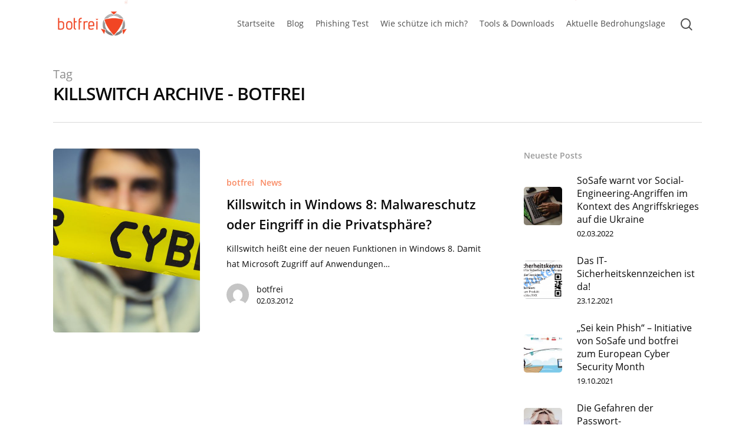

--- FILE ---
content_type: text/html; charset=UTF-8
request_url: https://botfrei.de/tag/killswitch/
body_size: 14410
content:
<!DOCTYPE html>
<html lang="en-US" class="no-js">
<head>
		<meta charset="UTF-8">
	
	<meta name="viewport" content="width=device-width, initial-scale=1, maximum-scale=1, user-scalable=0" /><meta name='robots' content='index, follow, max-image-preview:large, max-snippet:-1, max-video-preview:-1' />

	<!-- This site is optimized with the Yoast SEO plugin v23.3 - https://yoast.com/wordpress/plugins/seo/ -->
	<title>Killswitch Archive - Botfrei</title>
	<link rel="canonical" href="https://botfrei.de/tag/killswitch/" />
	<meta property="og:locale" content="en_US" />
	<meta property="og:type" content="article" />
	<meta property="og:title" content="Killswitch Archive - Botfrei" />
	<meta property="og:url" content="https://botfrei.de/tag/killswitch/" />
	<meta property="og:site_name" content="Botfrei" />
	<meta name="twitter:card" content="summary_large_image" />
	<script type="application/ld+json" class="yoast-schema-graph">{"@context":"https://schema.org","@graph":[{"@type":"CollectionPage","@id":"https://botfrei.de/tag/killswitch/","url":"https://botfrei.de/tag/killswitch/","name":"Killswitch Archive - Botfrei","isPartOf":{"@id":"https://botfrei.de/#website"},"primaryImageOfPage":{"@id":"https://botfrei.de/tag/killswitch/#primaryimage"},"image":{"@id":"https://botfrei.de/tag/killswitch/#primaryimage"},"thumbnailUrl":"https://botfrei.de/wp-content/uploads/2021/04/cyber.jpg","breadcrumb":{"@id":"https://botfrei.de/tag/killswitch/#breadcrumb"},"inLanguage":"en-US"},{"@type":"ImageObject","inLanguage":"en-US","@id":"https://botfrei.de/tag/killswitch/#primaryimage","url":"https://botfrei.de/wp-content/uploads/2021/04/cyber.jpg","contentUrl":"https://botfrei.de/wp-content/uploads/2021/04/cyber.jpg","width":1024,"height":683},{"@type":"BreadcrumbList","@id":"https://botfrei.de/tag/killswitch/#breadcrumb","itemListElement":[{"@type":"ListItem","position":1,"name":"Startseite","item":"https://botfrei.de/"},{"@type":"ListItem","position":2,"name":"Killswitch"}]},{"@type":"WebSite","@id":"https://botfrei.de/#website","url":"https://botfrei.de/","name":"Botfrei","description":"Sicher unterwegs im digitalen Raum.","potentialAction":[{"@type":"SearchAction","target":{"@type":"EntryPoint","urlTemplate":"https://botfrei.de/?s={search_term_string}"},"query-input":"required name=search_term_string"}],"inLanguage":"en-US"}]}</script>
	<!-- / Yoast SEO plugin. -->


<link rel="alternate" type="application/rss+xml" title="Botfrei &raquo; Feed" href="https://botfrei.de/feed/" />
<link rel="alternate" type="application/rss+xml" title="Botfrei &raquo; Killswitch Tag Feed" href="https://botfrei.de/tag/killswitch/feed/" />
<script type="text/javascript">
/* <![CDATA[ */
window._wpemojiSettings = {"baseUrl":"https:\/\/s.w.org\/images\/core\/emoji\/15.0.3\/72x72\/","ext":".png","svgUrl":"https:\/\/s.w.org\/images\/core\/emoji\/15.0.3\/svg\/","svgExt":".svg","source":{"concatemoji":"https:\/\/botfrei.de\/wp-includes\/js\/wp-emoji-release.min.js?ver=6.6.4"}};
/*! This file is auto-generated */
!function(i,n){var o,s,e;function c(e){try{var t={supportTests:e,timestamp:(new Date).valueOf()};sessionStorage.setItem(o,JSON.stringify(t))}catch(e){}}function p(e,t,n){e.clearRect(0,0,e.canvas.width,e.canvas.height),e.fillText(t,0,0);var t=new Uint32Array(e.getImageData(0,0,e.canvas.width,e.canvas.height).data),r=(e.clearRect(0,0,e.canvas.width,e.canvas.height),e.fillText(n,0,0),new Uint32Array(e.getImageData(0,0,e.canvas.width,e.canvas.height).data));return t.every(function(e,t){return e===r[t]})}function u(e,t,n){switch(t){case"flag":return n(e,"\ud83c\udff3\ufe0f\u200d\u26a7\ufe0f","\ud83c\udff3\ufe0f\u200b\u26a7\ufe0f")?!1:!n(e,"\ud83c\uddfa\ud83c\uddf3","\ud83c\uddfa\u200b\ud83c\uddf3")&&!n(e,"\ud83c\udff4\udb40\udc67\udb40\udc62\udb40\udc65\udb40\udc6e\udb40\udc67\udb40\udc7f","\ud83c\udff4\u200b\udb40\udc67\u200b\udb40\udc62\u200b\udb40\udc65\u200b\udb40\udc6e\u200b\udb40\udc67\u200b\udb40\udc7f");case"emoji":return!n(e,"\ud83d\udc26\u200d\u2b1b","\ud83d\udc26\u200b\u2b1b")}return!1}function f(e,t,n){var r="undefined"!=typeof WorkerGlobalScope&&self instanceof WorkerGlobalScope?new OffscreenCanvas(300,150):i.createElement("canvas"),a=r.getContext("2d",{willReadFrequently:!0}),o=(a.textBaseline="top",a.font="600 32px Arial",{});return e.forEach(function(e){o[e]=t(a,e,n)}),o}function t(e){var t=i.createElement("script");t.src=e,t.defer=!0,i.head.appendChild(t)}"undefined"!=typeof Promise&&(o="wpEmojiSettingsSupports",s=["flag","emoji"],n.supports={everything:!0,everythingExceptFlag:!0},e=new Promise(function(e){i.addEventListener("DOMContentLoaded",e,{once:!0})}),new Promise(function(t){var n=function(){try{var e=JSON.parse(sessionStorage.getItem(o));if("object"==typeof e&&"number"==typeof e.timestamp&&(new Date).valueOf()<e.timestamp+604800&&"object"==typeof e.supportTests)return e.supportTests}catch(e){}return null}();if(!n){if("undefined"!=typeof Worker&&"undefined"!=typeof OffscreenCanvas&&"undefined"!=typeof URL&&URL.createObjectURL&&"undefined"!=typeof Blob)try{var e="postMessage("+f.toString()+"("+[JSON.stringify(s),u.toString(),p.toString()].join(",")+"));",r=new Blob([e],{type:"text/javascript"}),a=new Worker(URL.createObjectURL(r),{name:"wpTestEmojiSupports"});return void(a.onmessage=function(e){c(n=e.data),a.terminate(),t(n)})}catch(e){}c(n=f(s,u,p))}t(n)}).then(function(e){for(var t in e)n.supports[t]=e[t],n.supports.everything=n.supports.everything&&n.supports[t],"flag"!==t&&(n.supports.everythingExceptFlag=n.supports.everythingExceptFlag&&n.supports[t]);n.supports.everythingExceptFlag=n.supports.everythingExceptFlag&&!n.supports.flag,n.DOMReady=!1,n.readyCallback=function(){n.DOMReady=!0}}).then(function(){return e}).then(function(){var e;n.supports.everything||(n.readyCallback(),(e=n.source||{}).concatemoji?t(e.concatemoji):e.wpemoji&&e.twemoji&&(t(e.twemoji),t(e.wpemoji)))}))}((window,document),window._wpemojiSettings);
/* ]]> */
</script>
<style id='wp-emoji-styles-inline-css' type='text/css'>

	img.wp-smiley, img.emoji {
		display: inline !important;
		border: none !important;
		box-shadow: none !important;
		height: 1em !important;
		width: 1em !important;
		margin: 0 0.07em !important;
		vertical-align: -0.1em !important;
		background: none !important;
		padding: 0 !important;
	}
</style>
<link rel='stylesheet' id='ppress-frontend-css' href='https://botfrei.de/wp-content/plugins/wp-user-avatar/assets/css/frontend.min.css?ver=4.15.13' type='text/css' media='all' />
<link rel='stylesheet' id='ppress-flatpickr-css' href='https://botfrei.de/wp-content/plugins/wp-user-avatar/assets/flatpickr/flatpickr.min.css?ver=4.15.13' type='text/css' media='all' />
<link rel='stylesheet' id='ppress-select2-css' href='https://botfrei.de/wp-content/plugins/wp-user-avatar/assets/select2/select2.min.css?ver=6.6.4' type='text/css' media='all' />
<link rel='stylesheet' id='font-awesome-css' href='https://botfrei.de/wp-content/themes/salient/css/font-awesome.min.css?ver=4.6.4' type='text/css' media='all' />
<link rel='stylesheet' id='salient-grid-system-css' href='https://botfrei.de/wp-content/themes/salient/css/grid-system.css?ver=12.0' type='text/css' media='all' />
<link rel='stylesheet' id='main-styles-css' href='https://botfrei.de/wp-content/themes/salient/css/style.css?ver=12.0' type='text/css' media='all' />
<style id='main-styles-inline-css' type='text/css'>

		@font-face{
		     font-family:'Open Sans';
		     src:url('https://botfrei.de/wp-content/themes/salient/css/fonts/OpenSans-Light.woff') format('woff');
		     font-weight:300;
		     font-style:normal
		}
		 @font-face{
		     font-family:'Open Sans';
		     src:url('https://botfrei.de/wp-content/themes/salient/css/fonts/OpenSans-Regular.woff') format('woff');
		     font-weight:400;
		     font-style:normal
		}
		 @font-face{
		     font-family:'Open Sans';
		     src:url('https://botfrei.de/wp-content/themes/salient/css/fonts/OpenSans-SemiBold.woff') format('woff');
		     font-weight:600;
		     font-style:normal
		}
		 @font-face{
		     font-family:'Open Sans';
		     src:url('https://botfrei.de/wp-content/themes/salient/css/fonts/OpenSans-Bold.woff') format('woff');
		     font-weight:700;
		     font-style:normal
		}
html:not(.page-trans-loaded) { background-color: #ffffff; }
</style>
<link rel='stylesheet' id='nectar-ocm-fullscreen-css' href='https://botfrei.de/wp-content/themes/salient/css/off-canvas/fullscreen.css?ver=12.0' type='text/css' media='all' />
<link rel='stylesheet' id='fancyBox-css' href='https://botfrei.de/wp-content/themes/salient/css/plugins/jquery.fancybox.css?ver=3.3.1' type='text/css' media='all' />
<link rel='stylesheet' id='responsive-css' href='https://botfrei.de/wp-content/themes/salient/css/responsive.css?ver=12.0' type='text/css' media='all' />
<link rel='stylesheet' id='salient-child-style-css' href='https://botfrei.de/wp-content/themes/salient-child/style.css?ver=1.0.1597926068' type='text/css' media='all' />
<link rel='stylesheet' id='skin-material-css' href='https://botfrei.de/wp-content/themes/salient/css/skin-material.css?ver=12.0' type='text/css' media='all' />
<link rel='stylesheet' id='nectar-widget-posts-css' href='https://botfrei.de/wp-content/themes/salient/css/elements/widget-nectar-posts.css?ver=12.0' type='text/css' media='all' />
<link rel='stylesheet' id='borlabs-cookie-css' href='https://botfrei.de/wp-content/cache/borlabs-cookie/borlabs-cookie_1_en.css?ver=2.2.66-11' type='text/css' media='all' />
<link rel='stylesheet' id='dynamic-css-css' href='https://botfrei.de/wp-content/themes/salient/css/salient-dynamic-styles.css?ver=99347' type='text/css' media='all' />
<style id='dynamic-css-inline-css' type='text/css'>
#header-space{background-color:#ffffff}@media only screen and (min-width:1000px){body #ajax-content-wrap.no-scroll{min-height:calc(100vh - 80px);height:calc(100vh - 80px)!important;}}@media only screen and (min-width:1000px){#page-header-wrap.fullscreen-header,#page-header-wrap.fullscreen-header #page-header-bg,html:not(.nectar-box-roll-loaded) .nectar-box-roll > #page-header-bg.fullscreen-header,.nectar_fullscreen_zoom_recent_projects,#nectar_fullscreen_rows:not(.afterLoaded) > div{height:calc(100vh - 79px);}.wpb_row.vc_row-o-full-height.top-level,.wpb_row.vc_row-o-full-height.top-level > .col.span_12{min-height:calc(100vh - 79px);}html:not(.nectar-box-roll-loaded) .nectar-box-roll > #page-header-bg.fullscreen-header{top:80px;}.nectar-slider-wrap[data-fullscreen="true"]:not(.loaded),.nectar-slider-wrap[data-fullscreen="true"]:not(.loaded) .swiper-container{height:calc(100vh - 78px)!important;}.admin-bar .nectar-slider-wrap[data-fullscreen="true"]:not(.loaded),.admin-bar .nectar-slider-wrap[data-fullscreen="true"]:not(.loaded) .swiper-container{height:calc(100vh - 78px - 32px)!important;}}#nectar_fullscreen_rows{background-color:;}
</style>
<script type="text/javascript" src="https://botfrei.de/wp-includes/js/jquery/jquery.min.js?ver=3.7.1" id="jquery-core-js"></script>
<script type="text/javascript" src="https://botfrei.de/wp-includes/js/jquery/jquery-migrate.min.js?ver=3.4.1" id="jquery-migrate-js"></script>
<script type="text/javascript" src="https://botfrei.de/wp-content/plugins/wp-user-avatar/assets/flatpickr/flatpickr.min.js?ver=4.15.13" id="ppress-flatpickr-js"></script>
<script type="text/javascript" src="https://botfrei.de/wp-content/plugins/wp-user-avatar/assets/select2/select2.min.js?ver=4.15.13" id="ppress-select2-js"></script>
<script type="text/javascript" id="borlabs-cookie-prioritize-js-extra">
/* <![CDATA[ */
var borlabsCookiePrioritized = {"domain":"botfrei.de","path":"\/","version":"1","bots":"1","optInJS":{"statistics":{"google-analytics":"[base64]\/[base64]"}}};
/* ]]> */
</script>
<script type="text/javascript" src="https://botfrei.de/wp-content/plugins/borlabs-cookie/assets/javascript/borlabs-cookie-prioritize.min.js?ver=2.2.66" id="borlabs-cookie-prioritize-js"></script>
<link rel="https://api.w.org/" href="https://botfrei.de/wp-json/" /><link rel="alternate" title="JSON" type="application/json" href="https://botfrei.de/wp-json/wp/v2/tags/1631" /><link rel="EditURI" type="application/rsd+xml" title="RSD" href="https://botfrei.de/xmlrpc.php?rsd" />
<meta name="generator" content="WordPress 6.6.4" />
<script type="text/javascript"> var root = document.getElementsByTagName( "html" )[0]; root.setAttribute( "class", "js" ); </script><script>
window.dataLayer = window.dataLayer || [];
if (typeof gtag !== 'function') { function gtag(){dataLayer.push(arguments);} }
if('0' === '1') {
    gtag('consent', 'default', {
       'ad_storage': 'denied',
       'analytics_storage': 'denied'
    });
    gtag("js", new Date());
    gtag("config", "G-G2ZHMFYX6Q", { "anonymize_ip": true });

    (function (w, d, s, i) {
    var f = d.getElementsByTagName(s)[0],
        j = d.createElement(s);
    j.async = true;
    j.src =
        "https://www.googletagmanager.com/gtag/js?id=" + i;
    f.parentNode.insertBefore(j, f);
    })(window, document, "script", "G-G2ZHMFYX6Q");
}
</script><meta name="generator" content="Powered by WPBakery Page Builder - drag and drop page builder for WordPress."/>
<link rel="icon" href="https://botfrei.de/wp-content/uploads/2020/08/botfrei_icon_large-150x150.png" sizes="32x32" />
<link rel="icon" href="https://botfrei.de/wp-content/uploads/2020/08/botfrei_icon_large-300x300.png" sizes="192x192" />
<link rel="apple-touch-icon" href="https://botfrei.de/wp-content/uploads/2020/08/botfrei_icon_large-300x300.png" />
<meta name="msapplication-TileImage" content="https://botfrei.de/wp-content/uploads/2020/08/botfrei_icon_large-300x300.png" />
<noscript><style> .wpb_animate_when_almost_visible { opacity: 1; }</style></noscript>	
</head>


<body class="archive tag tag-killswitch tag-1631 material wpb-js-composer js-comp-ver-6.1 vc_responsive" data-footer-reveal="1" data-footer-reveal-shadow="small" data-header-format="centered-menu" data-body-border="off" data-boxed-style="" data-header-breakpoint="1140" data-dropdown-style="minimal" data-cae="easeOutCubic" data-cad="550" data-megamenu-width="contained" data-aie="none" data-ls="fancybox" data-apte="horizontal_swipe" data-hhun="0" data-fancy-form-rcs="default" data-form-style="default" data-form-submit="regular" data-is="minimal" data-button-style="slightly_rounded_shadow" data-user-account-button="false" data-flex-cols="true" data-col-gap="default" data-header-inherit-rc="false" data-header-search="true" data-animated-anchors="true" data-ajax-transitions="true" data-full-width-header="false" data-slide-out-widget-area="true" data-slide-out-widget-area-style="fullscreen-alt" data-user-set-ocm="1" data-loading-animation="none" data-bg-header="false" data-responsive="1" data-ext-responsive="true" data-header-resize="1" data-header-color="custom" data-cart="false" data-remove-m-parallax="" data-remove-m-video-bgs="" data-m-animate="0" data-force-header-trans-color="light" data-smooth-scrolling="0" data-permanent-transparent="false" >
	
	<script type="text/javascript"> if(navigator.userAgent.match(/(Android|iPod|iPhone|iPad|BlackBerry|IEMobile|Opera Mini)/)) { document.body.className += " using-mobile-browser "; } </script><div class="ocm-effect-wrap"><div class="ocm-effect-wrap-inner"><div id="ajax-loading-screen" data-disable-mobile="1" data-disable-fade-on-click="0" data-effect="horizontal_swipe" data-method="standard"><div class="reveal-1"></div><div class="reveal-2"></div></div>	
	<div id="header-space"  data-header-mobile-fixed='1'></div> 
	
		
	<div id="header-outer" data-has-menu="false" data-has-buttons="yes" data-header-button_style="default" data-using-pr-menu="true" data-mobile-fixed="1" data-ptnm="false" data-lhe="animated_underline" data-user-set-bg="#ffffff" data-format="centered-menu" data-permanent-transparent="false" data-megamenu-rt="0" data-remove-fixed="0" data-header-resize="1" data-cart="false" data-transparency-option="" data-box-shadow="small" data-shrink-num="6" data-using-secondary="0" data-using-logo="1" data-logo-height="50" data-m-logo-height="30" data-padding="15" data-full-width="false" data-condense="false" >
		
		
<div id="search-outer" class="nectar">
	<div id="search">
		<div class="container">
			 <div id="search-box">
				 <div class="inner-wrap">
					 <div class="col span_12">
						  <form role="search" action="https://botfrei.de/" method="GET">
														 <input type="text" name="s"  value="" placeholder="Search" /> 
							 								
						<span>Hit enter to search or ESC to close</span>						</form>
					</div><!--/span_12-->
				</div><!--/inner-wrap-->
			 </div><!--/search-box-->
			 <div id="close"><a href="#">
				<span class="close-wrap"> <span class="close-line close-line1"></span> <span class="close-line close-line2"></span> </span>				 </a></div>
		 </div><!--/container-->
	</div><!--/search-->
</div><!--/search-outer-->

<header id="top">
	<div class="container">
		<div class="row">
			<div class="col span_3">
				<a id="logo" href="https://botfrei.de" data-supplied-ml-starting-dark="false" data-supplied-ml-starting="false" data-supplied-ml="false" >
					<img class="stnd  dark-version" alt="Botfrei" src="https://botfrei.de/wp-content/uploads/2020/08/botfrei_logo_8-3.png"  /><img class="starting-logo "  alt="Botfrei" src="https://botfrei.de/wp-content/uploads/2020/08/botfrei_logo_8-3.png"  /> 
				</a>
				
							</div><!--/span_3-->
			
			<div class="col span_9 col_last">
									<a class="mobile-search" href="#searchbox"><span class="nectar-icon icon-salient-search" aria-hidden="true"></span></a>
										<div class="slide-out-widget-area-toggle mobile-icon fullscreen-alt" data-custom-color="false" data-icon-animation="simple-transform">
						<div> <a href="#sidewidgetarea" aria-label="Navigation Menu" aria-expanded="false" class="closed using-label">
							<i class="label">Menu</i><span aria-hidden="true"> <i class="lines-button x2"> <i class="lines"></i> </i> </span>
						</a></div> 
					</div>
								
									
					<nav>
						
						<ul class="sf-menu">	
							<li class="no-menu-assigned"><a href="#">No menu assigned</a></li>						</ul>
						

													<ul class="buttons sf-menu" data-user-set-ocm="1">
								
								<li id="menu-item-295345" class="menu-item menu-item-type-post_type menu-item-object-page menu-item-home menu-item-295345"><a href="https://botfrei.de/">Startseite</a></li>
<li id="menu-item-296445" class="menu-item menu-item-type-post_type menu-item-object-page menu-item-296445"><a href="https://botfrei.de/blog/">Blog</a></li>
<li id="menu-item-295665" class="menu-item menu-item-type-custom menu-item-object-custom menu-item-home menu-item-295665"><a href="https://botfrei.de/#PhishingTest">Phishing Test</a></li>
<li id="menu-item-297001" class="menu-item menu-item-type-custom menu-item-object-custom menu-item-home menu-item-297001"><a href="https://botfrei.de/#MehrVonUns">MehrVonUns</a></li>
<li id="menu-item-295462" class="menu-item menu-item-type-post_type menu-item-object-page menu-item-295462"><a href="https://botfrei.de/wie-schuetze-ich-mich/">Wie schütze ich mich?</a></li>
<li id="menu-item-295477" class="menu-item menu-item-type-post_type menu-item-object-page menu-item-has-children menu-item-295477"><a href="https://botfrei.de/tools-downloads/">Tools &#038; Downloads</a>
<ul class="sub-menu">
	<li id="menu-item-295461" class="menu-item menu-item-type-post_type menu-item-object-page menu-item-295461"><a href="https://botfrei.de/tools-downloads/ransomware-archiv/">Ransomware-Archiv</a></li>
	<li id="menu-item-295516" class="menu-item menu-item-type-post_type menu-item-object-page menu-item-295516"><a href="https://botfrei.de/tools-downloads/sicherheitschecks/">Sicherheitschecks</a></li>
	<li id="menu-item-295514" class="menu-item menu-item-type-post_type menu-item-object-page menu-item-295514"><a href="https://botfrei.de/tools-downloads/eu-cleaner/">Antiviren-Tools</a></li>
</ul>
</li>
<li id="menu-item-298505" class="menu-item menu-item-type-custom menu-item-object-custom menu-item-298505"><a href="https://portal.av-atlas.org/">Aktuelle Bedrohungslage</a></li>
<li id="search-btn"><div><a href="#searchbox"><span class="icon-salient-search" aria-hidden="true"></span></a></div> </li><li class="slide-out-widget-area-toggle" data-icon-animation="simple-transform" data-custom-color="false"><div> <a href="#sidewidgetarea" aria-label="Navigation Menu" aria-expanded="false" class="closed using-label"> <i class="label">Menu</i><span aria-hidden="true"> <i class="lines-button x2"> <i class="lines"></i> </i> </span> </a> </div></li>								
							</ul>
												
					</nav>
					
					<div class="logo-spacing" data-using-image="true"><img class="hidden-logo" alt="Botfrei" src="https://botfrei.de/wp-content/uploads/2020/08/botfrei_logo_8-3.png" /></div>					
				</div><!--/span_9-->
				
								
			</div><!--/row-->
					</div><!--/container-->
	</header>
		
	</div>
	
		
	<div id="ajax-content-wrap">
		
		
		<div class="row page-header-no-bg" data-alignment="left">
			<div class="container">	
				<div class="col span_12 section-title">
					<span class="subheader">Tag</span>
					<h1>Killswitch Archive - Botfrei</h1>
									</div>
			</div>
		</div> 

	
<div class="container-wrap">
		
	<div class="container main-content">
		
		<div class="row">
			
			<div class="post-area col featured_img_left span_9   " data-ams="8px" data-remove-post-date="0" data-remove-post-author="0" data-remove-post-comment-number="1" data-remove-post-nectar-love="1"> <div class="posts-container"  data-load-animation="fade_in_from_bottom">
<article id="post-8722" class="post-8722 post type-post status-publish format-standard has-post-thumbnail category-botfrei category-news tag-killswitch tag-windows-8">  
  
  <div class="inner-wrap animated">
    
    <div class="post-content">
      
      <div class="article-content-wrap">
        
        <div class="post-featured-img-wrap">
          
          <a href="https://botfrei.de/killswitch-in-windows-8-malwareschutz-oder-eingriff-in-die-privatsphare/"><span class="post-featured-img" data-nectar-img-src="https://botfrei.de/wp-content/uploads/2021/04/cyber-900x600.jpg"></span></a>          
        </div><!--post-featured-img-wrap-->
        
        <div class="post-content-wrap">
          
          <a class="entire-meta-link" href="https://botfrei.de/killswitch-in-windows-8-malwareschutz-oder-eingriff-in-die-privatsphare/"></a>
          
          <span class="meta-category"><a class="botfrei" href="https://botfrei.de/category/botfrei/">botfrei</a><a class="news" href="https://botfrei.de/category/news/">News</a></span>          
          <div class="post-header">
            <h3 class="title"><a href="https://botfrei.de/killswitch-in-windows-8-malwareschutz-oder-eingriff-in-die-privatsphare/"> Killswitch in Windows 8: Malwareschutz oder Eingriff in die Privatsphäre?</a></h3>
          </div>
          
          <div class="excerpt">Killswitch heißt eine der neuen Funktionen in Windows 8. Damit hat Microsoft Zugriff auf Anwendungen&hellip;</div><div class="grav-wrap"><a href="https://botfrei.de/author/botfrei/"><img alt='botfrei' src='https://secure.gravatar.com/avatar/?s=70&#038;d=mm&#038;r=g' srcset='https://secure.gravatar.com/avatar/?s=140&#038;d=mm&#038;r=g 2x' class='avatar avatar-70 photo avatar-default' height='70' width='70' decoding='async'/></a><div class="text"><a href="https://botfrei.de/author/botfrei/" rel="author">botfrei</a><span>02.03.2012</span></div></div>          
        </div><!--post-content-wrap-->
        
      </div><!--/article-content-wrap-->
      
    </div><!--/post-content-->
    
  </div><!--/inner-wrap-->
  
</article>				
			</div><!--/posts container-->
				
							
		</div><!--/post-area-->
		
					
							<div id="sidebar" data-nectar-ss="1" class="col span_3 col_last">
								<div id="recent-posts-extra-3" class="widget recent_posts_extra_widget">			<h4>Neueste Posts</h4>				
			<ul class="nectar_blog_posts_recent_extra nectar_widget" data-style="featured-image-left">
				
			<li class="has-img"><a href="https://botfrei.de/social-engineering-im-angriffskrieg-ukraine/"> <span class="popular-featured-img"><img width="100" height="100" src="https://botfrei.de/wp-content/uploads/2022/03/93e3b763-baca-4493-abfd-130ddb1749da-100x100.jpg" class="attachment-portfolio-widget size-portfolio-widget skip-lazy wp-post-image" alt="Social Engineering" title="" decoding="async" loading="lazy" srcset="https://botfrei.de/wp-content/uploads/2022/03/93e3b763-baca-4493-abfd-130ddb1749da-100x100.jpg 100w, https://botfrei.de/wp-content/uploads/2022/03/93e3b763-baca-4493-abfd-130ddb1749da-150x150.jpg 150w, https://botfrei.de/wp-content/uploads/2022/03/93e3b763-baca-4493-abfd-130ddb1749da-140x140.jpg 140w, https://botfrei.de/wp-content/uploads/2022/03/93e3b763-baca-4493-abfd-130ddb1749da-500x500.jpg 500w, https://botfrei.de/wp-content/uploads/2022/03/93e3b763-baca-4493-abfd-130ddb1749da-350x350.jpg 350w" sizes="(max-width: 100px) 100vw, 100px" /></span><span class="meta-wrap"><span class="post-title">SoSafe warnt vor Social-Engineering-Angriffen im Kontext des Angriffskrieges auf die Ukraine</span> <span class="post-date">02.03.2022</span></span></a></li><li class="has-img"><a href="https://botfrei.de/das-it-sicherheitskennzeichen-ist-da/"> <span class="popular-featured-img"><img width="100" height="100" src="https://botfrei.de/wp-content/uploads/2021/12/Muster_2_IT-SiK_1772x901-100x100.png" class="attachment-portfolio-widget size-portfolio-widget skip-lazy wp-post-image" alt="" title="" decoding="async" loading="lazy" srcset="https://botfrei.de/wp-content/uploads/2021/12/Muster_2_IT-SiK_1772x901-100x100.png 100w, https://botfrei.de/wp-content/uploads/2021/12/Muster_2_IT-SiK_1772x901-150x150.png 150w, https://botfrei.de/wp-content/uploads/2021/12/Muster_2_IT-SiK_1772x901-140x140.png 140w, https://botfrei.de/wp-content/uploads/2021/12/Muster_2_IT-SiK_1772x901-500x500.png 500w, https://botfrei.de/wp-content/uploads/2021/12/Muster_2_IT-SiK_1772x901-350x350.png 350w, https://botfrei.de/wp-content/uploads/2021/12/Muster_2_IT-SiK_1772x901-800x800.png 800w" sizes="(max-width: 100px) 100vw, 100px" /></span><span class="meta-wrap"><span class="post-title">Das IT-Sicherheitskennzeichen ist da!</span> <span class="post-date">23.12.2021</span></span></a></li><li class="has-img"><a href="https://botfrei.de/sei-kein-phish/"> <span class="popular-featured-img"><img width="100" height="100" src="https://botfrei.de/wp-content/uploads/2021/10/21-0928-Header-illustration-for-the-press-release-700-x-400-100x100.jpg" class="attachment-portfolio-widget size-portfolio-widget skip-lazy wp-post-image" alt="" title="" decoding="async" loading="lazy" srcset="https://botfrei.de/wp-content/uploads/2021/10/21-0928-Header-illustration-for-the-press-release-700-x-400-100x100.jpg 100w, https://botfrei.de/wp-content/uploads/2021/10/21-0928-Header-illustration-for-the-press-release-700-x-400-150x150.jpg 150w, https://botfrei.de/wp-content/uploads/2021/10/21-0928-Header-illustration-for-the-press-release-700-x-400-140x140.jpg 140w, https://botfrei.de/wp-content/uploads/2021/10/21-0928-Header-illustration-for-the-press-release-700-x-400-500x500.jpg 500w, https://botfrei.de/wp-content/uploads/2021/10/21-0928-Header-illustration-for-the-press-release-700-x-400-350x350.jpg 350w, https://botfrei.de/wp-content/uploads/2021/10/21-0928-Header-illustration-for-the-press-release-700-x-400-800x800.jpg 800w" sizes="(max-width: 100px) 100vw, 100px" /></span><span class="meta-wrap"><span class="post-title">„Sei kein Phish“ – Initiative von SoSafe und botfrei zum European Cyber Security Month</span> <span class="post-date">19.10.2021</span></span></a></li><li class="has-img"><a href="https://botfrei.de/die-gefahren-der-passwort-wiederverwendung/"> <span class="popular-featured-img"><img width="100" height="100" src="https://botfrei.de/wp-content/uploads/2021/08/scream-16-9-100x100.jpg" class="attachment-portfolio-widget size-portfolio-widget skip-lazy wp-post-image" alt="" title="" decoding="async" loading="lazy" srcset="https://botfrei.de/wp-content/uploads/2021/08/scream-16-9-100x100.jpg 100w, https://botfrei.de/wp-content/uploads/2021/08/scream-16-9-150x150.jpg 150w, https://botfrei.de/wp-content/uploads/2021/08/scream-16-9-140x140.jpg 140w, https://botfrei.de/wp-content/uploads/2021/08/scream-16-9-500x500.jpg 500w, https://botfrei.de/wp-content/uploads/2021/08/scream-16-9-350x350.jpg 350w, https://botfrei.de/wp-content/uploads/2021/08/scream-16-9-800x800.jpg 800w" sizes="(max-width: 100px) 100vw, 100px" /></span><span class="meta-wrap"><span class="post-title">Die Gefahren der Passwort-Wiederverwendung</span> <span class="post-date">17.08.2021</span></span></a></li><li class="has-img"><a href="https://botfrei.de/was-ist-ein-sicheres-passwort/"> <span class="popular-featured-img"><img width="100" height="100" src="https://botfrei.de/wp-content/uploads/2021/06/cyber2-100x100.jpg" class="attachment-portfolio-widget size-portfolio-widget skip-lazy wp-post-image" alt="Cyber-Absperrband mit Mann" title="" decoding="async" loading="lazy" srcset="https://botfrei.de/wp-content/uploads/2021/06/cyber2-100x100.jpg 100w, https://botfrei.de/wp-content/uploads/2021/06/cyber2-150x150.jpg 150w, https://botfrei.de/wp-content/uploads/2021/06/cyber2-140x140.jpg 140w, https://botfrei.de/wp-content/uploads/2021/06/cyber2-500x500.jpg 500w, https://botfrei.de/wp-content/uploads/2021/06/cyber2-350x350.jpg 350w" sizes="(max-width: 100px) 100vw, 100px" /></span><span class="meta-wrap"><span class="post-title">Was ist ein sicheres Passwort?</span> <span class="post-date">17.06.2021</span></span></a></li>			</ul>
			</div>	<div id="nectar_popular_posts-2" class="widget nectar_popular_posts_widget"><h4>Beliebte Posts</h4><ul class="nectar_blog_posts_popular nectar_widget" data-style="hover-featured-image"><li class="has-img"><a href="https://botfrei.de/trittbrettfahrer-des-ransom-ukash-trojaner-bka-trojaner/"> <div class="popular-featured-img" style="background-image: url(https://botfrei.de/wp-content/uploads/2021/04/cyber-600x403.jpg);"></div><span class="meta-wrap"><span class="post-title">Trittbrettfahrer des Ransom UKASH – Trojaner (BKA- Trojaner)</span> <span class="post-date">08.08.2011</span></span></a></li><li class="has-img"><a href="https://botfrei.de/live-bilder-von-zehntausenden-unsicheren-webcams/"> <div class="popular-featured-img" style="background-image: url(https://botfrei.de/wp-content/uploads/2021/04/cyber-600x403.jpg);"></div><span class="meta-wrap"><span class="post-title">Live-Bilder von zehntausenden unsicheren Webcams</span> <span class="post-date">10.11.2014</span></span></a></li><li class="has-img"><a href="https://botfrei.de/freak-ermoeglicht-hackern-zugriff-auf-private-daten/"> <div class="popular-featured-img" style="background-image: url(https://botfrei.de/wp-content/uploads/2015/03/freak.png);"></div><span class="meta-wrap"><span class="post-title">„FREAK“ ermöglicht Hackern Zugriff auf private Daten</span> <span class="post-date">05.03.2015</span></span></a></li><li class="has-img"><a href="https://botfrei.de/trittbrettfahrer-des-ransom-ukash-trojaner-bka-trojaner-update-2/"> <div class="popular-featured-img" style="background-image: url(https://botfrei.de/wp-content/uploads/2021/04/cyber-600x403.jpg);"></div><span class="meta-wrap"><span class="post-title">UPDATE 2: Trittbrettfahrer des Ransom UKASH – Trojaner (BKA- Trojaner)</span> <span class="post-date">09.08.2011</span></span></a></li><li class="has-img"><a href="https://botfrei.de/social-engineering-im-angriffskrieg-ukraine/"> <div class="popular-featured-img" style="background-image: url(https://botfrei.de/wp-content/uploads/2022/03/93e3b763-baca-4493-abfd-130ddb1749da-600x403.jpg);"></div><span class="meta-wrap"><span class="post-title">SoSafe warnt vor Social-Engineering-Angriffen im Kontext des Angriffskrieges auf die Ukraine</span> <span class="post-date">02.03.2022</span></span></a></li></ul></div><div id="archives-2" class="widget widget_archive"><h4>Archives</h4>		<label class="screen-reader-text" for="archives-dropdown-2">Archives</label>
		<select id="archives-dropdown-2" name="archive-dropdown">
			
			<option value="">Select Month</option>
				<option value='https://botfrei.de/2022/03/'> March 2022 </option>
	<option value='https://botfrei.de/2021/12/'> December 2021 </option>
	<option value='https://botfrei.de/2021/10/'> October 2021 </option>
	<option value='https://botfrei.de/2021/08/'> August 2021 </option>
	<option value='https://botfrei.de/2021/06/'> June 2021 </option>
	<option value='https://botfrei.de/2021/05/'> May 2021 </option>
	<option value='https://botfrei.de/2021/01/'> January 2021 </option>
	<option value='https://botfrei.de/2020/12/'> December 2020 </option>
	<option value='https://botfrei.de/2020/11/'> November 2020 </option>
	<option value='https://botfrei.de/2020/10/'> October 2020 </option>
	<option value='https://botfrei.de/2020/09/'> September 2020 </option>
	<option value='https://botfrei.de/2020/08/'> August 2020 </option>
	<option value='https://botfrei.de/2020/07/'> July 2020 </option>
	<option value='https://botfrei.de/2020/06/'> June 2020 </option>
	<option value='https://botfrei.de/2020/05/'> May 2020 </option>
	<option value='https://botfrei.de/2020/04/'> April 2020 </option>
	<option value='https://botfrei.de/2020/02/'> February 2020 </option>
	<option value='https://botfrei.de/2020/01/'> January 2020 </option>
	<option value='https://botfrei.de/2019/12/'> December 2019 </option>
	<option value='https://botfrei.de/2019/11/'> November 2019 </option>
	<option value='https://botfrei.de/2019/10/'> October 2019 </option>
	<option value='https://botfrei.de/2019/09/'> September 2019 </option>
	<option value='https://botfrei.de/2019/08/'> August 2019 </option>
	<option value='https://botfrei.de/2019/07/'> July 2019 </option>
	<option value='https://botfrei.de/2019/06/'> June 2019 </option>
	<option value='https://botfrei.de/2019/05/'> May 2019 </option>
	<option value='https://botfrei.de/2019/04/'> April 2019 </option>
	<option value='https://botfrei.de/2019/03/'> March 2019 </option>
	<option value='https://botfrei.de/2019/01/'> January 2019 </option>
	<option value='https://botfrei.de/2018/12/'> December 2018 </option>
	<option value='https://botfrei.de/2018/11/'> November 2018 </option>
	<option value='https://botfrei.de/2018/10/'> October 2018 </option>
	<option value='https://botfrei.de/2018/09/'> September 2018 </option>
	<option value='https://botfrei.de/2018/08/'> August 2018 </option>
	<option value='https://botfrei.de/2018/07/'> July 2018 </option>
	<option value='https://botfrei.de/2018/06/'> June 2018 </option>
	<option value='https://botfrei.de/2018/05/'> May 2018 </option>
	<option value='https://botfrei.de/2018/04/'> April 2018 </option>
	<option value='https://botfrei.de/2018/03/'> March 2018 </option>
	<option value='https://botfrei.de/2018/02/'> February 2018 </option>
	<option value='https://botfrei.de/2018/01/'> January 2018 </option>
	<option value='https://botfrei.de/2017/12/'> December 2017 </option>
	<option value='https://botfrei.de/2017/11/'> November 2017 </option>
	<option value='https://botfrei.de/2017/10/'> October 2017 </option>
	<option value='https://botfrei.de/2017/09/'> September 2017 </option>
	<option value='https://botfrei.de/2017/08/'> August 2017 </option>
	<option value='https://botfrei.de/2017/07/'> July 2017 </option>
	<option value='https://botfrei.de/2017/06/'> June 2017 </option>
	<option value='https://botfrei.de/2017/05/'> May 2017 </option>
	<option value='https://botfrei.de/2017/04/'> April 2017 </option>
	<option value='https://botfrei.de/2017/03/'> March 2017 </option>
	<option value='https://botfrei.de/2017/02/'> February 2017 </option>
	<option value='https://botfrei.de/2017/01/'> January 2017 </option>
	<option value='https://botfrei.de/2016/12/'> December 2016 </option>
	<option value='https://botfrei.de/2016/11/'> November 2016 </option>
	<option value='https://botfrei.de/2016/10/'> October 2016 </option>
	<option value='https://botfrei.de/2016/09/'> September 2016 </option>
	<option value='https://botfrei.de/2016/08/'> August 2016 </option>
	<option value='https://botfrei.de/2016/07/'> July 2016 </option>
	<option value='https://botfrei.de/2016/06/'> June 2016 </option>
	<option value='https://botfrei.de/2016/05/'> May 2016 </option>
	<option value='https://botfrei.de/2016/04/'> April 2016 </option>
	<option value='https://botfrei.de/2016/03/'> March 2016 </option>
	<option value='https://botfrei.de/2016/02/'> February 2016 </option>
	<option value='https://botfrei.de/2016/01/'> January 2016 </option>
	<option value='https://botfrei.de/2015/12/'> December 2015 </option>
	<option value='https://botfrei.de/2015/11/'> November 2015 </option>
	<option value='https://botfrei.de/2015/10/'> October 2015 </option>
	<option value='https://botfrei.de/2015/09/'> September 2015 </option>
	<option value='https://botfrei.de/2015/08/'> August 2015 </option>
	<option value='https://botfrei.de/2015/07/'> July 2015 </option>
	<option value='https://botfrei.de/2015/06/'> June 2015 </option>
	<option value='https://botfrei.de/2015/05/'> May 2015 </option>
	<option value='https://botfrei.de/2015/04/'> April 2015 </option>
	<option value='https://botfrei.de/2015/03/'> March 2015 </option>
	<option value='https://botfrei.de/2015/02/'> February 2015 </option>
	<option value='https://botfrei.de/2015/01/'> January 2015 </option>
	<option value='https://botfrei.de/2014/12/'> December 2014 </option>
	<option value='https://botfrei.de/2014/11/'> November 2014 </option>
	<option value='https://botfrei.de/2014/10/'> October 2014 </option>
	<option value='https://botfrei.de/2014/09/'> September 2014 </option>
	<option value='https://botfrei.de/2014/08/'> August 2014 </option>
	<option value='https://botfrei.de/2014/07/'> July 2014 </option>
	<option value='https://botfrei.de/2014/06/'> June 2014 </option>
	<option value='https://botfrei.de/2014/05/'> May 2014 </option>
	<option value='https://botfrei.de/2014/04/'> April 2014 </option>
	<option value='https://botfrei.de/2014/03/'> March 2014 </option>
	<option value='https://botfrei.de/2014/02/'> February 2014 </option>
	<option value='https://botfrei.de/2014/01/'> January 2014 </option>
	<option value='https://botfrei.de/2013/12/'> December 2013 </option>
	<option value='https://botfrei.de/2013/11/'> November 2013 </option>
	<option value='https://botfrei.de/2013/10/'> October 2013 </option>
	<option value='https://botfrei.de/2013/09/'> September 2013 </option>
	<option value='https://botfrei.de/2013/08/'> August 2013 </option>
	<option value='https://botfrei.de/2013/07/'> July 2013 </option>
	<option value='https://botfrei.de/2013/06/'> June 2013 </option>
	<option value='https://botfrei.de/2013/05/'> May 2013 </option>
	<option value='https://botfrei.de/2013/04/'> April 2013 </option>
	<option value='https://botfrei.de/2013/03/'> March 2013 </option>
	<option value='https://botfrei.de/2013/02/'> February 2013 </option>
	<option value='https://botfrei.de/2013/01/'> January 2013 </option>
	<option value='https://botfrei.de/2012/12/'> December 2012 </option>
	<option value='https://botfrei.de/2012/11/'> November 2012 </option>
	<option value='https://botfrei.de/2012/10/'> October 2012 </option>
	<option value='https://botfrei.de/2012/09/'> September 2012 </option>
	<option value='https://botfrei.de/2012/08/'> August 2012 </option>
	<option value='https://botfrei.de/2012/07/'> July 2012 </option>
	<option value='https://botfrei.de/2012/06/'> June 2012 </option>
	<option value='https://botfrei.de/2012/05/'> May 2012 </option>
	<option value='https://botfrei.de/2012/04/'> April 2012 </option>
	<option value='https://botfrei.de/2012/03/'> March 2012 </option>
	<option value='https://botfrei.de/2012/02/'> February 2012 </option>
	<option value='https://botfrei.de/2012/01/'> January 2012 </option>
	<option value='https://botfrei.de/2011/12/'> December 2011 </option>
	<option value='https://botfrei.de/2011/11/'> November 2011 </option>
	<option value='https://botfrei.de/2011/10/'> October 2011 </option>
	<option value='https://botfrei.de/2011/09/'> September 2011 </option>
	<option value='https://botfrei.de/2011/08/'> August 2011 </option>
	<option value='https://botfrei.de/2011/07/'> July 2011 </option>
	<option value='https://botfrei.de/2011/06/'> June 2011 </option>

		</select>

			<script type="text/javascript">
/* <![CDATA[ */

(function() {
	var dropdown = document.getElementById( "archives-dropdown-2" );
	function onSelectChange() {
		if ( dropdown.options[ dropdown.selectedIndex ].value !== '' ) {
			document.location.href = this.options[ this.selectedIndex ].value;
		}
	}
	dropdown.onchange = onSelectChange;
})();

/* ]]> */
</script>
</div>				</div><!--/span_3-->
						
		</div><!--/row-->
		
	</div><!--/container-->

</div><!--/container-wrap-->
	

<div id="footer-outer" data-cols="1" data-custom-color="true" data-disable-copyright="false" data-matching-section-color="false" data-copyright-line="true" data-using-bg-img="false" data-bg-img-overlay="1.0" data-full-width="1" data-using-widget-area="true" data-link-hover="underline">
	
		
	<div id="footer-widgets" data-has-widgets="true" data-cols="1">
		
		<div class="container">
			
						
			<div class="row">
				
								
				<div class="col span_12">
					<!-- Footer widget area 1 -->
					<div id="text-4" class="widget widget_text">			<div class="textwidget"><p><a href="http://botfrei.de"><img loading="lazy" decoding="async" class="alignleft size-medium wp-image-295091" src="https://botfrei.de/wp-content/uploads/2020/08/botfrei_logo_8-3-300x113.png" alt="Logo Botfrei" width="300" height="113" srcset="https://botfrei.de/wp-content/uploads/2020/08/botfrei_logo_8-3-300x113.png 300w, https://botfrei.de/wp-content/uploads/2020/08/botfrei_logo_8-3-768x288.png 768w, https://botfrei.de/wp-content/uploads/2020/08/botfrei_logo_8-3.png 800w" sizes="(max-width: 300px) 100vw, 300px" /></a></p>
<h4>Sicher unterwegs<br />
im digitalen Raum</h4>
</div>
		</div><div id="custom_html-2" class="widget_text widget widget_custom_html"><div class="textwidget custom-html-widget"><p>
botfrei.de wird betreut durch<br>
SoSafe SE<br>
Lichtstraße 25a<br>
50825 Köln (Germany)<br><br>
E-Mail: info@botfrei.de
</p></div></div><div id="custom_html-3" class="widget_text widget widget_custom_html"><div class="textwidget custom-html-widget"><p><a href="https://botfrei.de/impressum/">Impressum</a><br><a href="https://botfrei.de/datenschutzerklaerung/">Datenschutzerklärung</a></p></div></div><div id="text-5" class="widget widget_text"><h4>Folgt uns:</h4>			<div class="textwidget"><p><div class="nectar_icon_wrap" data-style="border-animation" data-draw="" data-border-thickness="1px" data-padding="5px" data-color="extra-color-2" style="margin-top: 10px; margin-right: 10px; margin-bottom: 10px; margin-left: 10px;" >
		<div class="nectar_icon" ><a href="https://de-de.facebook.com/botfrei/" target="_blank" rel="noopener"></a><i style="font-size: 20px; line-height: 30px; height: 30px; width: 30px;" class="fa fa-facebook"></i></div>
	</div><div class="nectar_icon_wrap" data-style="border-animation" data-draw="" data-border-thickness="1px" data-padding="5px" data-color="extra-color-2" style="margin-top: 10px; margin-right: 10px; margin-bottom: 10px; margin-left: 10px;" >
		<div class="nectar_icon" ><a href="https://twitter.com/botfrei?ref_src=twsrc%5Egoogle%7Ctwcamp%5Eserp%7Ctwgr%5Eauthor" target="_blank" rel="noopener"></a><i style="font-size: 20px; line-height: 30px; height: 30px; width: 30px;" class="fa fa-twitter"></i></div>
	</div><div class="nectar_icon_wrap" data-style="border-animation" data-draw="" data-border-thickness="1px" data-padding="5px" data-color="extra-color-2" style="margin-top: 10px; margin-right: 10px; margin-bottom: 10px; margin-left: 10px;" >
		<div class="nectar_icon" ><a href="https://botfrei.de/feed/" target="_blank" rel="noopener"></a><i style="font-size: 20px; line-height: 30px; height: 30px; width: 30px;" class="fa fa-rss"></i></div>
	</div><div class="nectar_icon_wrap" data-style="border-animation" data-draw="" data-border-thickness="1px" data-padding="5px" data-color="extra-color-2" style="margin-top: 10px; margin-right: 10px; margin-bottom: 10px; margin-left: 10px;" >
		<div class="nectar_icon" ><a href="mailto:info@botfrei.de" target="_blank" rel="noopener"></a><i style="font-size: 20px; line-height: 30px; height: 30px; width: 30px;" class="fa fa-envelope-open-o"></i></div>
	</div></p>
</div>
		</div><div id="text-3" class="widget widget_text">			<div class="textwidget">	
		
	<div class="clients no-carousel five-cols fade-in-animation" data-he="opacity" data-additional_padding="1">
		<br />
	<div><a href="https://www.acdc-project.eu/" target="_blank" rel="noopener"><img loading="lazy" decoding="async" src="https://botfrei.de/wp-content/uploads/2020/08/home-logo-acdc.jpg" width="600" height="400" alt="Logo ACDC" /></a></div>
<br />
	<div><a href="https://www.allianz-fuer-cybersicherheit.de/" target="_blank" rel="noopener"><img loading="lazy" decoding="async" src="https://botfrei.de/wp-content/uploads/2020/08/home-logo-allianz-cs.jpg" width="600" height="400" alt="Logo Allianz für Cyber-Sicherheit" /></a></div>
<br />
	<div><a href="https://www.nomoreransom.org/" target="_blank" rel="noopener"><img loading="lazy" decoding="async" src="https://botfrei.de/wp-content/uploads/2020/08/home-logo-ransom.jpg" width="600" height="400" alt="Logo No More Ransom" /></a></div>
<br />
	<div><a href="https://siwecos.de/" target="_blank" rel="noopener"><img loading="lazy" decoding="async" src="https://botfrei.de/wp-content/uploads/2020/08/home-logo-siwecos.jpg" width="600" height="400" alt="Logo SIWECOS" /></a></div>
<br />
	<div><a href="https://www.susii.nrw/" target="_blank" rel="noopener"><img loading="lazy" decoding="async" src="https://botfrei.de/wp-content/uploads/2020/08/home-logo-susii.jpg" width="600" height="400" alt="Logo Smart und sicher im Internet" /></a></div>
<br />
	</div>
	

</div>
		</div><div id="nav_menu-4" class="widget widget_nav_menu"><h4>Navigation</h4><div class="menu-main-menu-container"><ul id="menu-main-menu-1" class="menu"><li class="menu-item menu-item-type-post_type menu-item-object-page menu-item-home menu-item-295345"><a href="https://botfrei.de/">Startseite</a></li>
<li class="menu-item menu-item-type-post_type menu-item-object-page menu-item-296445"><a href="https://botfrei.de/blog/">Blog</a></li>
<li class="menu-item menu-item-type-custom menu-item-object-custom menu-item-home menu-item-295665"><a href="https://botfrei.de/#PhishingTest">Phishing Test</a></li>
<li class="menu-item menu-item-type-custom menu-item-object-custom menu-item-home menu-item-297001"><a href="https://botfrei.de/#MehrVonUns">MehrVonUns</a></li>
<li class="menu-item menu-item-type-post_type menu-item-object-page menu-item-295462"><a href="https://botfrei.de/wie-schuetze-ich-mich/">Wie schütze ich mich?</a></li>
<li class="menu-item menu-item-type-post_type menu-item-object-page menu-item-has-children menu-item-295477"><a href="https://botfrei.de/tools-downloads/">Tools &#038; Downloads</a>
<ul class="sub-menu">
	<li class="menu-item menu-item-type-post_type menu-item-object-page menu-item-295461"><a href="https://botfrei.de/tools-downloads/ransomware-archiv/">Ransomware-Archiv</a></li>
	<li class="menu-item menu-item-type-post_type menu-item-object-page menu-item-295516"><a href="https://botfrei.de/tools-downloads/sicherheitschecks/">Sicherheitschecks</a></li>
	<li class="menu-item menu-item-type-post_type menu-item-object-page menu-item-295514"><a href="https://botfrei.de/tools-downloads/eu-cleaner/">Antiviren-Tools</a></li>
</ul>
</li>
<li class="menu-item menu-item-type-custom menu-item-object-custom menu-item-298505"><a href="https://portal.av-atlas.org/">Aktuelle Bedrohungslage</a></li>
</ul></div></div>					</div><!--/span_3-->
					
											
						
													
															
							</div><!--/row-->
							
														
						</div><!--/container-->
						
					</div><!--/footer-widgets-->
					
					
  <div class="row" id="copyright" data-layout="centered">
	
	<div class="container">
	   
			   
	  <div class="col span_7 col_last">
		<ul class="social">
					  		  		  		  		  		  		  		  		  		  		  		  		  		  		  		  		  		  		  		  		  		  		  		  		  		  		                                 		</ul>
	  </div><!--/span_7-->

	  		<div class="col span_5">
		   
			
		<div id="recent-posts-3" class="widget widget_recent_entries">
		<h4>Neueste Beiträge</h4>
		<ul>
											<li>
					<a href="https://botfrei.de/social-engineering-im-angriffskrieg-ukraine/">SoSafe warnt vor Social-Engineering-Angriffen im Kontext des Angriffskrieges auf die Ukraine</a>
									</li>
											<li>
					<a href="https://botfrei.de/das-it-sicherheitskennzeichen-ist-da/">Das IT-Sicherheitskennzeichen ist da!</a>
									</li>
											<li>
					<a href="https://botfrei.de/sei-kein-phish/">„Sei kein Phish“ – Initiative von SoSafe und botfrei zum European Cyber Security Month</a>
									</li>
											<li>
					<a href="https://botfrei.de/die-gefahren-der-passwort-wiederverwendung/">Die Gefahren der Passwort-Wiederverwendung</a>
									</li>
											<li>
					<a href="https://botfrei.de/was-ist-ein-sicheres-passwort/">Was ist ein sicheres Passwort?</a>
									</li>
					</ul>

		</div>	  
						<p>
				© 2025 Botfrei by <a href="https://sosafe-awareness.com/de/" target="_blank" rel="noopener">SoSafe</a>			 </p>	
					   
		</div><!--/span_5-->
			
	</div><!--/container-->
	
  </div><!--/row-->
  
		
</div><!--/footer-outer-->

	
	<div id="slide-out-widget-area-bg" class="fullscreen-alt dark">
		<div class="bg-inner"></div>		</div>
		
		<div id="slide-out-widget-area" class="fullscreen-alt" data-dropdown-func="default" data-back-txt="Back">
			
			<div class="inner-wrap">			
			<div class="inner" data-prepend-menu-mobile="false">
				
				<a class="slide_out_area_close" href="#">
					<span class="close-wrap"> <span class="close-line close-line1"></span> <span class="close-line close-line2"></span> </span>				</a>
				
				
									<div class="off-canvas-menu-container">
						<ul class="menu">
							<li class="menu-item menu-item-type-post_type menu-item-object-page menu-item-home menu-item-295345"><a href="https://botfrei.de/">Startseite</a></li>
<li class="menu-item menu-item-type-post_type menu-item-object-page menu-item-296445"><a href="https://botfrei.de/blog/">Blog</a></li>
<li class="menu-item menu-item-type-custom menu-item-object-custom menu-item-home menu-item-295665"><a href="https://botfrei.de/#PhishingTest">Phishing Test</a></li>
<li class="menu-item menu-item-type-custom menu-item-object-custom menu-item-home menu-item-297001"><a href="https://botfrei.de/#MehrVonUns">MehrVonUns</a></li>
<li class="menu-item menu-item-type-post_type menu-item-object-page menu-item-295462"><a href="https://botfrei.de/wie-schuetze-ich-mich/">Wie schütze ich mich?</a></li>
<li class="menu-item menu-item-type-post_type menu-item-object-page menu-item-has-children menu-item-295477"><a href="https://botfrei.de/tools-downloads/">Tools &#038; Downloads</a>
<ul class="sub-menu">
	<li class="menu-item menu-item-type-post_type menu-item-object-page menu-item-295461"><a href="https://botfrei.de/tools-downloads/ransomware-archiv/">Ransomware-Archiv</a></li>
	<li class="menu-item menu-item-type-post_type menu-item-object-page menu-item-295516"><a href="https://botfrei.de/tools-downloads/sicherheitschecks/">Sicherheitschecks</a></li>
	<li class="menu-item menu-item-type-post_type menu-item-object-page menu-item-295514"><a href="https://botfrei.de/tools-downloads/eu-cleaner/">Antiviren-Tools</a></li>
</ul>
</li>
<li class="menu-item menu-item-type-custom menu-item-object-custom menu-item-298505"><a href="https://portal.av-atlas.org/">Aktuelle Bedrohungslage</a></li>
							
						</ul>
					</div>
					
										
				</div>
				
				<div class="bottom-meta-wrap"></div><!--/bottom-meta-wrap--></div> <!--/inner-wrap-->					
				</div>
		
</div> <!--/ajax-content-wrap-->

	<a id="to-top" class="
		"><i class="fa fa-angle-up"></i></a>
	</div></div><!--/ocm-effect-wrap--><!--googleoff: all--><div data-nosnippet><script id="BorlabsCookieBoxWrap" type="text/template"><div
    id="BorlabsCookieBox"
    class="BorlabsCookie"
    role="dialog"
    aria-labelledby="CookieBoxTextHeadline"
    aria-describedby="CookieBoxTextDescription"
    aria-modal="true"
>
    <div class="bottom-left" style="display: none;">
        <div class="_brlbs-box-wrap">
            <div class="_brlbs-box">
                <div class="cookie-box">
                    <div class="container">
                        <div class="row">
                            <div class="col-12">
                                <div class="_brlbs-flex-center">
                                    
                                    <span role="heading" aria-level="3" class="_brlbs-h3" id="CookieBoxTextHeadline">🍪 Cookie-Einstellungen</span>
                                </div>

                                <p id="CookieBoxTextDescription"><span class="_brlbs-paragraph _brlbs-text-description">Wir benötigen Ihre Zustimmung, bevor Sie unsere Website weiter besuchen können.</span> <span class="_brlbs-paragraph _brlbs-text-technology">Wir verwenden Cookies und andere Technologien auf unserer Website. Einige von ihnen sind essenziell, während andere uns helfen, diese Website und Ihre Erfahrung zu verbessern.</span> <span class="_brlbs-paragraph _brlbs-text-personal-data">Personenbezogene Daten können verarbeitet werden (z. B. IP-Adressen), z. B. für personalisierte Anzeigen und Inhalte oder Anzeigen- und Inhaltsmessung.</span> <span class="_brlbs-paragraph _brlbs-text-more-information">Weitere Informationen über die Verwendung Ihrer Daten finden Sie in unserer  <a class="_brlbs-cursor" href="https://botfrei.de/datenschutzerklaerung/">Datenschutzerklärung</a>.</span> <span class="_brlbs-paragraph _brlbs-text-revoke">Sie können Ihre Auswahl jederzeit unter <a class="_brlbs-cursor" href="#" data-cookie-individual>Einstellungen</a> widerrufen oder anpassen.</span></p>

                                                                    <ul>
                                                                                        <li
                                                                                                        data-borlabs-cookie-group="essential"
                                                >
                                                    Essential                                                </li>
                                                                                            <li
                                                                                                        data-borlabs-cookie-group="statistics"
                                                >
                                                    Statistics                                                </li>
                                                                                </ul>
                                
                                <p class="_brlbs-accept">
                                    <a
                                        href="#"
                                        tabindex="0"
                                        role="button"
                                        id="CookieBoxSaveButton"
                                        class="_brlbs-btn _brlbs-btn-accept-all _brlbs-cursor"
                                        data-cookie-accept
                                    >
                                        Ich akzeptiere                                    </a>
                                </p>

                                                                    <p class="_brlbs-refuse-btn">
                                        <a
                                            href="#"
                                            tabindex="0"
                                            role="button"
                                            class="_brlbs-btn _brlbs-cursor"
                                            data-cookie-refuse
                                        >
                                            Nur essenzielle Cookies akzeptieren                                        </a>
                                    </p>
                                
                                <p class="_brlbs-manage-btn ">
                                    <a
                                        href="#"
                                        tabindex="0"
                                        role="button"
                                        class="_brlbs-cursor _brlbs-btn "
                                        data-cookie-individual
                                    >
                                        Cookies konfigurieren                                    </a>
                                </p>

                                <p class="_brlbs-legal">
                                    <a
                                        href="#"
                                        tabindex="0"
                                        role="button"
                                        class="_brlbs-cursor"
                                        data-cookie-individual
                                    >
                                        Cookie-Details                                    </a>

                                                                            <span class="_brlbs-separator"></span>
                                        <a
                                            tabindex="0"
                                            href="https://botfrei.de/datenschutzerklaerung/"
                                        >
                                            Datenschutzerklärung                                        </a>
                                    
                                                                            <span class="_brlbs-separator"></span>
                                        <a
                                            tabindex="0"
                                            href="https://botfrei.de/impressum/"
                                        >
                                            Impressum                                        </a>
                                                                    </p>
                            </div>
                        </div>
                    </div>
                </div>

                <div
    class="cookie-preference"
    aria-hidden="true"
    role="dialog"
    aria-describedby="CookiePrefDescription"
    aria-modal="true"
>
    <div class="container not-visible">
        <div class="row no-gutters">
            <div class="col-12">
                <div class="row no-gutters align-items-top">
                    <div class="col-12">
                        <div class="_brlbs-flex-center">
                                                    <span role="heading" aria-level="3" class="_brlbs-h3">Datenschutzeinstellungen</span>
                        </div>

                        <p id="CookiePrefDescription">
                            <span class="_brlbs-paragraph _brlbs-text-technology">Wir verwenden Cookies und andere Technologien auf unserer Website. Einige von ihnen sind essenziell, während andere uns helfen, diese Website und Ihre Erfahrung zu verbessern.</span> <span class="_brlbs-paragraph _brlbs-text-personal-data">Personenbezogene Daten können verarbeitet werden (z. B. IP-Adressen), z. B. für personalisierte Anzeigen und Inhalte oder Anzeigen- und Inhaltsmessung.</span> <span class="_brlbs-paragraph _brlbs-text-more-information">Weitere Informationen über die Verwendung Ihrer Daten finden Sie in unserer  <a class="_brlbs-cursor" href="https://botfrei.de/datenschutzerklaerung/">Datenschutzerklärung</a>.</span> <span class="_brlbs-paragraph _brlbs-text-description">Hier finden Sie eine Übersicht über alle verwendeten Cookies. Sie können Ihre Einwilligung zu ganzen Kategorien geben oder sich weitere Informationen anzeigen lassen und so nur bestimmte Cookies auswählen.</span>                        </p>

                        <div class="row no-gutters align-items-center">
                            <div class="col-12 col-sm-10">
                                <p class="_brlbs-accept">
                                                                            <a
                                            href="#"
                                            class="_brlbs-btn _brlbs-btn-accept-all _brlbs-cursor"
                                            tabindex="0"
                                            role="button"
                                            data-cookie-accept-all
                                        >
                                            Alle akzeptieren                                        </a>
                                        
                                    <a
                                        href="#"
                                        id="CookiePrefSave"
                                        tabindex="0"
                                        role="button"
                                        class="_brlbs-btn _brlbs-cursor"
                                        data-cookie-accept
                                    >
                                        Speichern                                    </a>

                                                                            <a
                                            href="#"
                                            class="_brlbs-btn _brlbs-refuse-btn _brlbs-cursor"
                                            tabindex="0"
                                            role="button"
                                            data-cookie-refuse
                                        >
                                            Nur essenzielle Cookies akzeptieren                                        </a>
                                                                    </p>
                            </div>

                            <div class="col-12 col-sm-2">
                                <p class="_brlbs-refuse">
                                    <a
                                        href="#"
                                        class="_brlbs-cursor"
                                        tabindex="0"
                                        role="button"
                                        data-cookie-back
                                    >
                                         Zurück                                    </a>

                                                                    </p>
                            </div>
                        </div>
                    </div>
                </div>

                <div data-cookie-accordion>
                                            <fieldset>
                            <legend class="sr-only">Datenschutzeinstellungen</legend>

                                                                                                <div class="bcac-item">
                                        <div class="d-flex flex-row">
                                            <label class="w-75">
                                                <span role="heading" aria-level="4" class="_brlbs-h4">Essential (1)</span>
                                            </label>

                                            <div class="w-25 text-right">
                                                                                            </div>
                                        </div>

                                        <div class="d-block">
                                            <p>Essential cookies enable basic functions and are necessary for the proper function of the website.</p>

                                            <p class="text-center">
                                                <a
                                                    href="#"
                                                    class="_brlbs-cursor d-block"
                                                    tabindex="0"
                                                    role="button"
                                                    data-cookie-accordion-target="essential"
                                                >
                                                    <span data-cookie-accordion-status="show">
                                                        Cookie-Informationen anzeigen                                                    </span>

                                                    <span data-cookie-accordion-status="hide" class="borlabs-hide">
                                                        Cookie-Informationen ausblenden                                                    </span>
                                                </a>
                                            </p>
                                        </div>

                                        <div
                                            class="borlabs-hide"
                                            data-cookie-accordion-parent="essential"
                                        >
                                                                                            <table>
                                                    
                                                    <tr>
                                                        <th scope="row">Name</th>
                                                        <td>
                                                            <label>
                                                                Borlabs Cookie                                                            </label>
                                                        </td>
                                                    </tr>

                                                    <tr>
                                                        <th scope="row">Anbieter</th>
                                                        <td>Owner of this website<span>, </span><a href="https://botfrei.de/impressum/">Impressum</a></td>
                                                    </tr>

                                                                                                            <tr>
                                                            <th scope="row">Zweck</th>
                                                            <td>Saves the visitors preferences selected in the Cookie Box of Borlabs Cookie.</td>
                                                        </tr>
                                                        
                                                    
                                                    
                                                                                                            <tr>
                                                            <th scope="row">Cookie Name</th>
                                                            <td>borlabs-cookie</td>
                                                        </tr>
                                                        
                                                                                                            <tr>
                                                            <th scope="row">Cookie Laufzeit</th>
                                                            <td>1 Year</td>
                                                        </tr>
                                                                                                        </table>
                                                                                        </div>
                                    </div>
                                                                                                                                        <div class="bcac-item">
                                        <div class="d-flex flex-row">
                                            <label class="w-75">
                                                <span role="heading" aria-level="4" class="_brlbs-h4">Statistics (1)</span>
                                            </label>

                                            <div class="w-25 text-right">
                                                                                                    <label class="_brlbs-btn-switch">
                                                        <span class="sr-only">Statistics</span>
                                                        <input
                                                            tabindex="0"
                                                            id="borlabs-cookie-group-statistics"
                                                            type="checkbox"
                                                            name="cookieGroup[]"
                                                            value="statistics"
                                                             checked                                                            data-borlabs-cookie-switch
                                                        />
                                                        <span class="_brlbs-slider"></span>
                                                        <span
                                                            class="_brlbs-btn-switch-status"
                                                            data-active="An"
                                                            data-inactive="Aus">
                                                        </span>
                                                    </label>
                                                                                                </div>
                                        </div>

                                        <div class="d-block">
                                            <p>Statistics cookies collect information anonymously. This information helps us to understand how our visitors use our website.</p>

                                            <p class="text-center">
                                                <a
                                                    href="#"
                                                    class="_brlbs-cursor d-block"
                                                    tabindex="0"
                                                    role="button"
                                                    data-cookie-accordion-target="statistics"
                                                >
                                                    <span data-cookie-accordion-status="show">
                                                        Cookie-Informationen anzeigen                                                    </span>

                                                    <span data-cookie-accordion-status="hide" class="borlabs-hide">
                                                        Cookie-Informationen ausblenden                                                    </span>
                                                </a>
                                            </p>
                                        </div>

                                        <div
                                            class="borlabs-hide"
                                            data-cookie-accordion-parent="statistics"
                                        >
                                                                                            <table>
                                                                                                            <tr>
                                                            <th scope="row">Akzeptieren</th>
                                                            <td>
                                                                <label class="_brlbs-btn-switch _brlbs-btn-switch--textRight">
                                                                    <span class="sr-only">Google Analytics</span>
                                                                    <input
                                                                        id="borlabs-cookie-google-analytics"
                                                                        tabindex="0"
                                                                        type="checkbox" data-cookie-group="statistics"
                                                                        name="cookies[statistics][]"
                                                                        value="google-analytics"
                                                                         checked                                                                        data-borlabs-cookie-switch
                                                                    />

                                                                    <span class="_brlbs-slider"></span>

                                                                    <span
                                                                        class="_brlbs-btn-switch-status"
                                                                        data-active="An"
                                                                        data-inactive="Aus"
                                                                        aria-hidden="true">
                                                                    </span>
                                                                </label>
                                                            </td>
                                                        </tr>
                                                        
                                                    <tr>
                                                        <th scope="row">Name</th>
                                                        <td>
                                                            <label>
                                                                Google Analytics                                                            </label>
                                                        </td>
                                                    </tr>

                                                    <tr>
                                                        <th scope="row">Anbieter</th>
                                                        <td>Google Ireland Limited, Gordon House, Barrow Street, Dublin 4, Ireland</td>
                                                    </tr>

                                                                                                            <tr>
                                                            <th scope="row">Zweck</th>
                                                            <td>Cookie von Google für Website-Analysen. Erzeugt statistische Daten darüber, wie der Besucher die Website nutzt.</td>
                                                        </tr>
                                                        
                                                                                                            <tr>
                                                            <th scope="row">Datenschutzerklärung</th>
                                                            <td class="_brlbs-pp-url">
                                                                <a
                                                                    href="https://policies.google.com/privacy?hl=en"
                                                                    target="_blank"
                                                                    rel="nofollow noopener noreferrer"
                                                                >
                                                                    https://policies.google.com/privacy?hl=en                                                                </a>
                                                            </td>
                                                        </tr>
                                                        
                                                    
                                                                                                            <tr>
                                                            <th scope="row">Cookie Name</th>
                                                            <td>_ga,_gat,_gid</td>
                                                        </tr>
                                                        
                                                                                                            <tr>
                                                            <th scope="row">Cookie Laufzeit</th>
                                                            <td>2 Months</td>
                                                        </tr>
                                                                                                        </table>
                                                                                        </div>
                                    </div>
                                                                                                </fieldset>
                                        </div>

                <div class="d-flex justify-content-between">
                    <p class="_brlbs-branding flex-fill">
                                            </p>

                    <p class="_brlbs-legal flex-fill">
                                                    <a href="https://botfrei.de/datenschutzerklaerung/">
                                Datenschutzerklärung                            </a>
                            
                                                    <span class="_brlbs-separator"></span>
                            
                                                    <a href="https://botfrei.de/impressum/">
                                Impressum                            </a>
                                                </p>
                </div>
            </div>
        </div>
    </div>
</div>
            </div>
        </div>
    </div>
</div>
</script></div><!--googleon: all--><script type="text/html" id="wpb-modifications"></script><link rel='stylesheet' id='js_composer_front-css' href='https://botfrei.de/wp-content/plugins/js_composer_salient/assets/css/js_composer.min.css?ver=6.1' type='text/css' media='all' />
<script type="text/javascript" id="ppress-frontend-script-js-extra">
/* <![CDATA[ */
var pp_ajax_form = {"ajaxurl":"https:\/\/botfrei.de\/wp-admin\/admin-ajax.php","confirm_delete":"Are you sure?","deleting_text":"Deleting...","deleting_error":"An error occurred. Please try again.","nonce":"d925f4e1fd","disable_ajax_form":"false","is_checkout":"0","is_checkout_tax_enabled":"0"};
/* ]]> */
</script>
<script type="text/javascript" src="https://botfrei.de/wp-content/plugins/wp-user-avatar/assets/js/frontend.min.js?ver=4.15.13" id="ppress-frontend-script-js"></script>
<script type="text/javascript" src="https://botfrei.de/wp-content/themes/salient/js/third-party/jquery.easing.js?ver=1.3" id="jquery-easing-js"></script>
<script type="text/javascript" src="https://botfrei.de/wp-content/themes/salient/js/third-party/jquery.mousewheel.js?ver=3.1.13" id="jquery-mousewheel-js"></script>
<script type="text/javascript" src="https://botfrei.de/wp-content/themes/salient/js/priority.js?ver=12.0" id="nectar_priority-js"></script>
<script type="text/javascript" src="https://botfrei.de/wp-content/themes/salient/js/third-party/transit.js?ver=0.9.9" id="nectar-transit-js"></script>
<script type="text/javascript" src="https://botfrei.de/wp-content/themes/salient/js/third-party/waypoints.js?ver=4.0.1" id="nectar-waypoints-js"></script>
<script type="text/javascript" src="https://botfrei.de/wp-content/themes/salient/js/third-party/imagesLoaded.min.js?ver=4.1.4" id="imagesLoaded-js"></script>
<script type="text/javascript" src="https://botfrei.de/wp-content/themes/salient/js/third-party/hoverintent.js?ver=1.9" id="hoverintent-js"></script>
<script type="text/javascript" src="https://botfrei.de/wp-content/themes/salient/js/third-party/jquery.fancybox.min.js?ver=3.3.1" id="fancyBox-js"></script>
<script type="text/javascript" src="https://botfrei.de/wp-content/themes/salient/js/third-party/superfish.js?ver=1.4.8" id="superfish-js"></script>
<script type="text/javascript" id="nectar-frontend-js-extra">
/* <![CDATA[ */
var nectarLove = {"ajaxurl":"https:\/\/botfrei.de\/wp-admin\/admin-ajax.php","postID":"8722","rooturl":"https:\/\/botfrei.de","disqusComments":"false","loveNonce":"dce2a79921","mapApiKey":""};
/* ]]> */
</script>
<script type="text/javascript" src="https://botfrei.de/wp-content/themes/salient/js/init.js?ver=12.0" id="nectar-frontend-js"></script>
<script type="text/javascript" src="https://botfrei.de/wp-content/themes/salient/js/third-party/stickkit.js?ver=1.0" id="stickykit-js"></script>
<script type="text/javascript" src="https://botfrei.de/wp-content/plugins/salient-core/js/third-party/touchswipe.min.js?ver=1.0" id="touchswipe-js"></script>
<script type="text/javascript" src="https://botfrei.de/wp-content/plugins/js_composer_salient/assets/js/dist/js_composer_front.min.js?ver=6.1" id="wpb_composer_front_js-js"></script>
<script type="text/javascript" id="borlabs-cookie-js-extra">
/* <![CDATA[ */
var borlabsCookieConfig = {"ajaxURL":"https:\/\/botfrei.de\/wp-admin\/admin-ajax.php","language":"en","animation":"1","animationDelay":"","animationIn":"_brlbs-slideInUp","animationOut":"_brlbs-fadeOutDown","blockContent":"1","boxLayout":"box","boxLayoutAdvanced":"","automaticCookieDomainAndPath":"","cookieDomain":"botfrei.de","cookiePath":"\/","cookieSameSite":"Lax","cookieSecure":"1","cookieLifetime":"182","cookieLifetimeEssentialOnly":"182","crossDomainCookie":[],"cookieBeforeConsent":"","cookiesForBots":"1","cookieVersion":"1","hideCookieBoxOnPages":[],"respectDoNotTrack":"","reloadAfterConsent":"","reloadAfterOptOut":"1","showCookieBox":"1","cookieBoxIntegration":"javascript","ignorePreSelectStatus":"1","cookies":{"essential":["borlabs-cookie"],"statistics":["google-analytics"]}};
var borlabsCookieCookies = {"essential":{"borlabs-cookie":{"cookieNameList":{"borlabs-cookie":"borlabs-cookie"},"settings":{"blockCookiesBeforeConsent":"0","prioritize":"0"}}},"statistics":{"google-analytics":{"cookieNameList":{"_ga":"_ga","_gat":"_gat","_gid":"_gid"},"settings":{"blockCookiesBeforeConsent":"0","prioritize":"1","asyncOptOutCode":"0","trackingId":"G-G2ZHMFYX6Q","consentMode":"0"},"optInJS":"","optOutJS":""}}};
/* ]]> */
</script>
<script type="text/javascript" src="https://botfrei.de/wp-content/plugins/borlabs-cookie/assets/javascript/borlabs-cookie.min.js?ver=2.2.66" id="borlabs-cookie-js"></script>
<script type="text/javascript" id="borlabs-cookie-js-after">
/* <![CDATA[ */
document.addEventListener("DOMContentLoaded", function (e) {
var borlabsCookieContentBlocker = {"facebook": {"id": "facebook","global": function (contentBlockerData) {  },"init": function (el, contentBlockerData) { if(typeof FB === "object") { FB.XFBML.parse(el.parentElement); } },"settings": {"executeGlobalCodeBeforeUnblocking":false}},"default": {"id": "default","global": function (contentBlockerData) {  },"init": function (el, contentBlockerData) {  },"settings": {"executeGlobalCodeBeforeUnblocking":false}},"googlemaps": {"id": "googlemaps","global": function (contentBlockerData) {  },"init": function (el, contentBlockerData) {  },"settings": {"executeGlobalCodeBeforeUnblocking":false}},"instagram": {"id": "instagram","global": function (contentBlockerData) {  },"init": function (el, contentBlockerData) { if (typeof instgrm === "object") { instgrm.Embeds.process(); } },"settings": {"executeGlobalCodeBeforeUnblocking":false}},"openstreetmap": {"id": "openstreetmap","global": function (contentBlockerData) {  },"init": function (el, contentBlockerData) {  },"settings": {"executeGlobalCodeBeforeUnblocking":false}},"twitter": {"id": "twitter","global": function (contentBlockerData) {  },"init": function (el, contentBlockerData) {  },"settings": {"executeGlobalCodeBeforeUnblocking":false}},"vimeo": {"id": "vimeo","global": function (contentBlockerData) {  },"init": function (el, contentBlockerData) {  },"settings": {"executeGlobalCodeBeforeUnblocking":false,"saveThumbnails":false,"autoplay":false,"videoWrapper":false}},"youtube": {"id": "youtube","global": function (contentBlockerData) {  },"init": function (el, contentBlockerData) {  },"settings": {"executeGlobalCodeBeforeUnblocking":false,"changeURLToNoCookie":true,"saveThumbnails":false,"autoplay":false,"thumbnailQuality":"maxresdefault","videoWrapper":false}}};
    var BorlabsCookieInitCheck = function () {

    if (typeof window.BorlabsCookie === "object" && typeof window.jQuery === "function") {

        if (typeof borlabsCookiePrioritized !== "object") {
            borlabsCookiePrioritized = { optInJS: {} };
        }

        window.BorlabsCookie.init(borlabsCookieConfig, borlabsCookieCookies, borlabsCookieContentBlocker, borlabsCookiePrioritized.optInJS);
    } else {
        window.setTimeout(BorlabsCookieInitCheck, 50);
    }
};

BorlabsCookieInitCheck();});
/* ]]> */
</script>
</body>
</html>